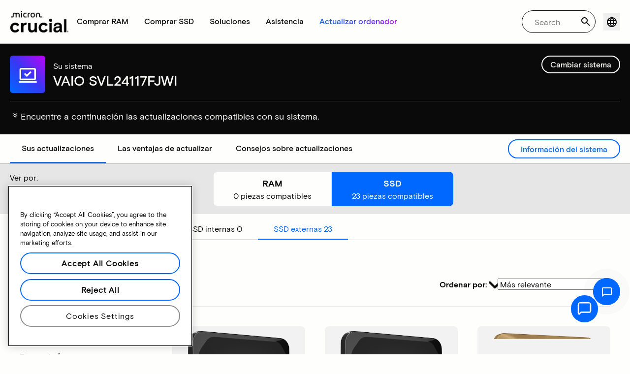

--- FILE ---
content_type: text/javascript
request_url: https://d.la4-c1-dfw.salesforceliveagent.com/chat/rest/System/MultiNoun.jsonp?nouns=VisitorId,Settings&VisitorId.prefix=Visitor&Settings.prefix=Visitor&Settings.buttonIds=[]&Settings.updateBreadcrumb=1&Settings.urlPrefix=undefined&callback=liveagent._.handlePing&deployment_id=572f4000000Qf5Q&org_id=00Df4000002aQDS&version=44
body_size: 348
content:
/**/liveagent._.handlePing({"messages":[{"type":"VisitorId", "message":{"sessionId":"b7e66c5d-08f2-4530-90be-ed088e9cb7f8"}},{"type":"SwitchServer", "message":{"newUrl":"https://d.la13-core1.sfdc-lywfpd.salesforceliveagent.com/chat"}}]});